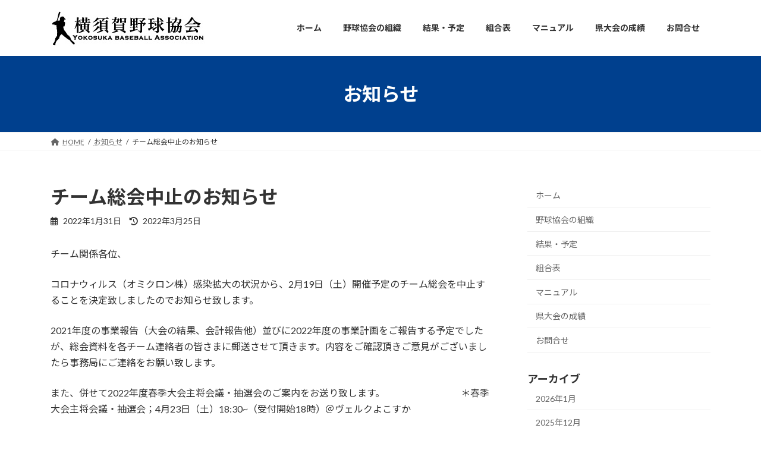

--- FILE ---
content_type: text/html; charset=UTF-8
request_url: https://yokosuka89a.jp/news/%E3%83%81%E3%83%BC%E3%83%A0%E7%B7%8F%E4%BC%9A%E4%B8%AD%E6%AD%A2%E3%81%AE%E3%81%8A%E7%9F%A5%E3%82%89%E3%81%9B/
body_size: 18751
content:
<!DOCTYPE html>
<html lang="ja">
<head>
<meta charset="utf-8">
<meta http-equiv="X-UA-Compatible" content="IE=edge">
<meta name="viewport" content="width=device-width, initial-scale=1">
<title>チーム総会中止のお知らせ | 横須賀野球協会</title>
<meta name='robots' content='max-image-preview:large' />
<link rel="alternate" type="application/rss+xml" title="横須賀野球協会 &raquo; フィード" href="https://yokosuka89a.jp/feed/" />
<link rel="alternate" type="application/rss+xml" title="横須賀野球協会 &raquo; コメントフィード" href="https://yokosuka89a.jp/comments/feed/" />
<link rel="alternate" type="application/rss+xml" title="横須賀野球協会 &raquo; チーム総会中止のお知らせ のコメントのフィード" href="https://yokosuka89a.jp/news/%e3%83%81%e3%83%bc%e3%83%a0%e7%b7%8f%e4%bc%9a%e4%b8%ad%e6%ad%a2%e3%81%ae%e3%81%8a%e7%9f%a5%e3%82%89%e3%81%9b/feed/" />
<link rel="alternate" title="oEmbed (JSON)" type="application/json+oembed" href="https://yokosuka89a.jp/wp-json/oembed/1.0/embed?url=https%3A%2F%2Fyokosuka89a.jp%2Fnews%2F%25e3%2583%2581%25e3%2583%25bc%25e3%2583%25a0%25e7%25b7%258f%25e4%25bc%259a%25e4%25b8%25ad%25e6%25ad%25a2%25e3%2581%25ae%25e3%2581%258a%25e7%259f%25a5%25e3%2582%2589%25e3%2581%259b%2F" />
<link rel="alternate" title="oEmbed (XML)" type="text/xml+oembed" href="https://yokosuka89a.jp/wp-json/oembed/1.0/embed?url=https%3A%2F%2Fyokosuka89a.jp%2Fnews%2F%25e3%2583%2581%25e3%2583%25bc%25e3%2583%25a0%25e7%25b7%258f%25e4%25bc%259a%25e4%25b8%25ad%25e6%25ad%25a2%25e3%2581%25ae%25e3%2581%258a%25e7%259f%25a5%25e3%2582%2589%25e3%2581%259b%2F&#038;format=xml" />
<meta name="description" content="チーム関係各位、コロナウィルス（オミクロン株）感染拡大の状況から、2月19日（土）開催予定のチーム総会を中止することを決定致しましたのでお知らせ致します。2021年度の事業報告（大会の結果、会計報告他）並びに2022年度の事業計画をご報告する予定でしたが、総会資料を各チーム連絡者の皆さまに郵送させて頂きます。内容をご確認頂きご意見がございましたら事務局にご連絡をお願い致します。また、併せて2022年度春季大会主将会議・抽選会のご案内をお送り致します。　　　　　　　　＊" /><style id='wp-img-auto-sizes-contain-inline-css' type='text/css'>
img:is([sizes=auto i],[sizes^="auto," i]){contain-intrinsic-size:3000px 1500px}
/*# sourceURL=wp-img-auto-sizes-contain-inline-css */
</style>
<link rel='stylesheet' id='vkExUnit_common_style-css' href='https://yokosuka89a.jp/wp-content/plugins/vk-all-in-one-expansion-unit/assets/css/vkExUnit_style.css?ver=9.108.1.0' type='text/css' media='all' />
<style id='vkExUnit_common_style-inline-css' type='text/css'>
:root {--ver_page_top_button_url:url(https://yokosuka89a.jp/wp-content/plugins/vk-all-in-one-expansion-unit/assets/images/to-top-btn-icon.svg);}@font-face {font-weight: normal;font-style: normal;font-family: "vk_sns";src: url("https://yokosuka89a.jp/wp-content/plugins/vk-all-in-one-expansion-unit/inc/sns/icons/fonts/vk_sns.eot?-bq20cj");src: url("https://yokosuka89a.jp/wp-content/plugins/vk-all-in-one-expansion-unit/inc/sns/icons/fonts/vk_sns.eot?#iefix-bq20cj") format("embedded-opentype"),url("https://yokosuka89a.jp/wp-content/plugins/vk-all-in-one-expansion-unit/inc/sns/icons/fonts/vk_sns.woff?-bq20cj") format("woff"),url("https://yokosuka89a.jp/wp-content/plugins/vk-all-in-one-expansion-unit/inc/sns/icons/fonts/vk_sns.ttf?-bq20cj") format("truetype"),url("https://yokosuka89a.jp/wp-content/plugins/vk-all-in-one-expansion-unit/inc/sns/icons/fonts/vk_sns.svg?-bq20cj#vk_sns") format("svg");}
.veu_promotion-alert__content--text {border: 1px solid rgba(0,0,0,0.125);padding: 0.5em 1em;border-radius: var(--vk-size-radius);margin-bottom: var(--vk-margin-block-bottom);font-size: 0.875rem;}/* Alert Content部分に段落タグを入れた場合に最後の段落の余白を0にする */.veu_promotion-alert__content--text p:last-of-type{margin-bottom:0;margin-top: 0;}
/*# sourceURL=vkExUnit_common_style-inline-css */
</style>
<style id='wp-emoji-styles-inline-css' type='text/css'>

	img.wp-smiley, img.emoji {
		display: inline !important;
		border: none !important;
		box-shadow: none !important;
		height: 1em !important;
		width: 1em !important;
		margin: 0 0.07em !important;
		vertical-align: -0.1em !important;
		background: none !important;
		padding: 0 !important;
	}
/*# sourceURL=wp-emoji-styles-inline-css */
</style>
<style id='wp-block-library-inline-css' type='text/css'>
:root{--wp-block-synced-color:#7a00df;--wp-block-synced-color--rgb:122,0,223;--wp-bound-block-color:var(--wp-block-synced-color);--wp-editor-canvas-background:#ddd;--wp-admin-theme-color:#007cba;--wp-admin-theme-color--rgb:0,124,186;--wp-admin-theme-color-darker-10:#006ba1;--wp-admin-theme-color-darker-10--rgb:0,107,160.5;--wp-admin-theme-color-darker-20:#005a87;--wp-admin-theme-color-darker-20--rgb:0,90,135;--wp-admin-border-width-focus:2px}@media (min-resolution:192dpi){:root{--wp-admin-border-width-focus:1.5px}}.wp-element-button{cursor:pointer}:root .has-very-light-gray-background-color{background-color:#eee}:root .has-very-dark-gray-background-color{background-color:#313131}:root .has-very-light-gray-color{color:#eee}:root .has-very-dark-gray-color{color:#313131}:root .has-vivid-green-cyan-to-vivid-cyan-blue-gradient-background{background:linear-gradient(135deg,#00d084,#0693e3)}:root .has-purple-crush-gradient-background{background:linear-gradient(135deg,#34e2e4,#4721fb 50%,#ab1dfe)}:root .has-hazy-dawn-gradient-background{background:linear-gradient(135deg,#faaca8,#dad0ec)}:root .has-subdued-olive-gradient-background{background:linear-gradient(135deg,#fafae1,#67a671)}:root .has-atomic-cream-gradient-background{background:linear-gradient(135deg,#fdd79a,#004a59)}:root .has-nightshade-gradient-background{background:linear-gradient(135deg,#330968,#31cdcf)}:root .has-midnight-gradient-background{background:linear-gradient(135deg,#020381,#2874fc)}:root{--wp--preset--font-size--normal:16px;--wp--preset--font-size--huge:42px}.has-regular-font-size{font-size:1em}.has-larger-font-size{font-size:2.625em}.has-normal-font-size{font-size:var(--wp--preset--font-size--normal)}.has-huge-font-size{font-size:var(--wp--preset--font-size--huge)}.has-text-align-center{text-align:center}.has-text-align-left{text-align:left}.has-text-align-right{text-align:right}.has-fit-text{white-space:nowrap!important}#end-resizable-editor-section{display:none}.aligncenter{clear:both}.items-justified-left{justify-content:flex-start}.items-justified-center{justify-content:center}.items-justified-right{justify-content:flex-end}.items-justified-space-between{justify-content:space-between}.screen-reader-text{border:0;clip-path:inset(50%);height:1px;margin:-1px;overflow:hidden;padding:0;position:absolute;width:1px;word-wrap:normal!important}.screen-reader-text:focus{background-color:#ddd;clip-path:none;color:#444;display:block;font-size:1em;height:auto;left:5px;line-height:normal;padding:15px 23px 14px;text-decoration:none;top:5px;width:auto;z-index:100000}html :where(.has-border-color){border-style:solid}html :where([style*=border-top-color]){border-top-style:solid}html :where([style*=border-right-color]){border-right-style:solid}html :where([style*=border-bottom-color]){border-bottom-style:solid}html :where([style*=border-left-color]){border-left-style:solid}html :where([style*=border-width]){border-style:solid}html :where([style*=border-top-width]){border-top-style:solid}html :where([style*=border-right-width]){border-right-style:solid}html :where([style*=border-bottom-width]){border-bottom-style:solid}html :where([style*=border-left-width]){border-left-style:solid}html :where(img[class*=wp-image-]){height:auto;max-width:100%}:where(figure){margin:0 0 1em}html :where(.is-position-sticky){--wp-admin--admin-bar--position-offset:var(--wp-admin--admin-bar--height,0px)}@media screen and (max-width:600px){html :where(.is-position-sticky){--wp-admin--admin-bar--position-offset:0px}}
.vk-cols--reverse{flex-direction:row-reverse}.vk-cols--hasbtn{margin-bottom:0}.vk-cols--hasbtn>.row>.vk_gridColumn_item,.vk-cols--hasbtn>.wp-block-column{position:relative;padding-bottom:3em}.vk-cols--hasbtn>.row>.vk_gridColumn_item>.wp-block-buttons,.vk-cols--hasbtn>.row>.vk_gridColumn_item>.vk_button,.vk-cols--hasbtn>.wp-block-column>.wp-block-buttons,.vk-cols--hasbtn>.wp-block-column>.vk_button{position:absolute;bottom:0;width:100%}.vk-cols--fit.wp-block-columns{gap:0}.vk-cols--fit.wp-block-columns,.vk-cols--fit.wp-block-columns:not(.is-not-stacked-on-mobile){margin-top:0;margin-bottom:0;justify-content:space-between}.vk-cols--fit.wp-block-columns>.wp-block-column *:last-child,.vk-cols--fit.wp-block-columns:not(.is-not-stacked-on-mobile)>.wp-block-column *:last-child{margin-bottom:0}.vk-cols--fit.wp-block-columns>.wp-block-column>.wp-block-cover,.vk-cols--fit.wp-block-columns:not(.is-not-stacked-on-mobile)>.wp-block-column>.wp-block-cover{margin-top:0}.vk-cols--fit.wp-block-columns.has-background,.vk-cols--fit.wp-block-columns:not(.is-not-stacked-on-mobile).has-background{padding:0}@media(max-width: 599px){.vk-cols--fit.wp-block-columns:not(.has-background)>.wp-block-column:not(.has-background),.vk-cols--fit.wp-block-columns:not(.is-not-stacked-on-mobile):not(.has-background)>.wp-block-column:not(.has-background){padding-left:0 !important;padding-right:0 !important}}@media(min-width: 782px){.vk-cols--fit.wp-block-columns .block-editor-block-list__block.wp-block-column:not(:first-child),.vk-cols--fit.wp-block-columns>.wp-block-column:not(:first-child),.vk-cols--fit.wp-block-columns:not(.is-not-stacked-on-mobile) .block-editor-block-list__block.wp-block-column:not(:first-child),.vk-cols--fit.wp-block-columns:not(.is-not-stacked-on-mobile)>.wp-block-column:not(:first-child){margin-left:0}}@media(min-width: 600px)and (max-width: 781px){.vk-cols--fit.wp-block-columns .wp-block-column:nth-child(2n),.vk-cols--fit.wp-block-columns:not(.is-not-stacked-on-mobile) .wp-block-column:nth-child(2n){margin-left:0}.vk-cols--fit.wp-block-columns .wp-block-column:not(:only-child),.vk-cols--fit.wp-block-columns:not(.is-not-stacked-on-mobile) .wp-block-column:not(:only-child){flex-basis:50% !important}}.vk-cols--fit--gap1.wp-block-columns{gap:1px}@media(min-width: 600px)and (max-width: 781px){.vk-cols--fit--gap1.wp-block-columns .wp-block-column:not(:only-child){flex-basis:calc(50% - 1px) !important}}.vk-cols--fit.vk-cols--grid>.block-editor-block-list__block,.vk-cols--fit.vk-cols--grid>.wp-block-column,.vk-cols--fit.vk-cols--grid:not(.is-not-stacked-on-mobile)>.block-editor-block-list__block,.vk-cols--fit.vk-cols--grid:not(.is-not-stacked-on-mobile)>.wp-block-column{flex-basis:50%;box-sizing:border-box}@media(max-width: 599px){.vk-cols--fit.vk-cols--grid.vk-cols--grid--alignfull>.wp-block-column:nth-child(2)>.wp-block-cover,.vk-cols--fit.vk-cols--grid.vk-cols--grid--alignfull>.wp-block-column:nth-child(2)>.vk_outer,.vk-cols--fit.vk-cols--grid:not(.is-not-stacked-on-mobile).vk-cols--grid--alignfull>.wp-block-column:nth-child(2)>.wp-block-cover,.vk-cols--fit.vk-cols--grid:not(.is-not-stacked-on-mobile).vk-cols--grid--alignfull>.wp-block-column:nth-child(2)>.vk_outer{width:100vw;margin-right:calc((100% - 100vw)/2);margin-left:calc((100% - 100vw)/2)}}@media(min-width: 600px){.vk-cols--fit.vk-cols--grid.vk-cols--grid--alignfull>.wp-block-column:nth-child(2)>.wp-block-cover,.vk-cols--fit.vk-cols--grid.vk-cols--grid--alignfull>.wp-block-column:nth-child(2)>.vk_outer,.vk-cols--fit.vk-cols--grid:not(.is-not-stacked-on-mobile).vk-cols--grid--alignfull>.wp-block-column:nth-child(2)>.wp-block-cover,.vk-cols--fit.vk-cols--grid:not(.is-not-stacked-on-mobile).vk-cols--grid--alignfull>.wp-block-column:nth-child(2)>.vk_outer{margin-right:calc(100% - 50vw);width:50vw}}@media(min-width: 600px){.vk-cols--fit.vk-cols--grid.vk-cols--grid--alignfull.vk-cols--reverse>.wp-block-column,.vk-cols--fit.vk-cols--grid:not(.is-not-stacked-on-mobile).vk-cols--grid--alignfull.vk-cols--reverse>.wp-block-column{margin-left:0;margin-right:0}.vk-cols--fit.vk-cols--grid.vk-cols--grid--alignfull.vk-cols--reverse>.wp-block-column:nth-child(2)>.wp-block-cover,.vk-cols--fit.vk-cols--grid.vk-cols--grid--alignfull.vk-cols--reverse>.wp-block-column:nth-child(2)>.vk_outer,.vk-cols--fit.vk-cols--grid:not(.is-not-stacked-on-mobile).vk-cols--grid--alignfull.vk-cols--reverse>.wp-block-column:nth-child(2)>.wp-block-cover,.vk-cols--fit.vk-cols--grid:not(.is-not-stacked-on-mobile).vk-cols--grid--alignfull.vk-cols--reverse>.wp-block-column:nth-child(2)>.vk_outer{margin-left:calc(100% - 50vw)}}.vk-cols--menu h2,.vk-cols--menu h3,.vk-cols--menu h4,.vk-cols--menu h5{margin-bottom:.2em;text-shadow:#000 0 0 10px}.vk-cols--menu h2:first-child,.vk-cols--menu h3:first-child,.vk-cols--menu h4:first-child,.vk-cols--menu h5:first-child{margin-top:0}.vk-cols--menu p{margin-bottom:1rem;text-shadow:#000 0 0 10px}.vk-cols--menu .wp-block-cover__inner-container:last-child{margin-bottom:0}.vk-cols--fitbnrs .wp-block-column .wp-block-cover:hover img{filter:unset}.vk-cols--fitbnrs .wp-block-column .wp-block-cover:hover{background-color:unset}.vk-cols--fitbnrs .wp-block-column .wp-block-cover:hover .wp-block-cover__image-background{filter:unset !important}.vk-cols--fitbnrs .wp-block-cover .wp-block-cover__inner-container{position:absolute;height:100%;width:100%}.vk-cols--fitbnrs .vk_button{height:100%;margin:0}.vk-cols--fitbnrs .vk_button .vk_button_btn,.vk-cols--fitbnrs .vk_button .btn{height:100%;width:100%;border:none;box-shadow:none;background-color:unset !important;transition:unset}.vk-cols--fitbnrs .vk_button .vk_button_btn:hover,.vk-cols--fitbnrs .vk_button .btn:hover{transition:unset}.vk-cols--fitbnrs .vk_button .vk_button_btn:after,.vk-cols--fitbnrs .vk_button .btn:after{border:none}.vk-cols--fitbnrs .vk_button .vk_button_link_txt{width:100%;position:absolute;top:50%;left:50%;transform:translateY(-50%) translateX(-50%);font-size:2rem;text-shadow:#000 0 0 10px}.vk-cols--fitbnrs .vk_button .vk_button_link_subCaption{width:100%;position:absolute;top:calc(50% + 2.2em);left:50%;transform:translateY(-50%) translateX(-50%);text-shadow:#000 0 0 10px}@media(min-width: 992px){.vk-cols--media.wp-block-columns{gap:3rem}}.vk-fit-map figure{margin-bottom:0}.vk-fit-map iframe{position:relative;margin-bottom:0;display:block;max-height:400px;width:100vw}.vk-fit-map:is(.alignfull,.alignwide) div{max-width:100%}.vk-table--th--width25 :where(tr>*:first-child){width:25%}.vk-table--th--width30 :where(tr>*:first-child){width:30%}.vk-table--th--width35 :where(tr>*:first-child){width:35%}.vk-table--th--width40 :where(tr>*:first-child){width:40%}.vk-table--th--bg-bright :where(tr>*:first-child){background-color:var(--wp--preset--color--bg-secondary, rgba(0, 0, 0, 0.05))}@media(max-width: 599px){.vk-table--mobile-block :is(th,td){width:100%;display:block}.vk-table--mobile-block.wp-block-table table :is(th,td){border-top:none}}.vk-table--width--th25 :where(tr>*:first-child){width:25%}.vk-table--width--th30 :where(tr>*:first-child){width:30%}.vk-table--width--th35 :where(tr>*:first-child){width:35%}.vk-table--width--th40 :where(tr>*:first-child){width:40%}.no-margin{margin:0}@media(max-width: 599px){.wp-block-image.vk-aligncenter--mobile>.alignright{float:none;margin-left:auto;margin-right:auto}.vk-no-padding-horizontal--mobile{padding-left:0 !important;padding-right:0 !important}}
/* VK Color Palettes */:root{ --wp--preset--color--vk-color-primary:#337ab7}/* --vk-color-primary is deprecated. */:root{ --vk-color-primary: var(--wp--preset--color--vk-color-primary);}:root{ --wp--preset--color--vk-color-primary-dark:#296292}/* --vk-color-primary-dark is deprecated. */:root{ --vk-color-primary-dark: var(--wp--preset--color--vk-color-primary-dark);}:root{ --wp--preset--color--vk-color-primary-vivid:#3886c9}/* --vk-color-primary-vivid is deprecated. */:root{ --vk-color-primary-vivid: var(--wp--preset--color--vk-color-primary-vivid);}

/*# sourceURL=wp-block-library-inline-css */
</style><style id='wp-block-group-inline-css' type='text/css'>
.wp-block-group{box-sizing:border-box}:where(.wp-block-group.wp-block-group-is-layout-constrained){position:relative}
/*# sourceURL=https://yokosuka89a.jp/wp-includes/blocks/group/style.min.css */
</style>
<style id='global-styles-inline-css' type='text/css'>
:root{--wp--preset--aspect-ratio--square: 1;--wp--preset--aspect-ratio--4-3: 4/3;--wp--preset--aspect-ratio--3-4: 3/4;--wp--preset--aspect-ratio--3-2: 3/2;--wp--preset--aspect-ratio--2-3: 2/3;--wp--preset--aspect-ratio--16-9: 16/9;--wp--preset--aspect-ratio--9-16: 9/16;--wp--preset--color--black: #000000;--wp--preset--color--cyan-bluish-gray: #abb8c3;--wp--preset--color--white: #ffffff;--wp--preset--color--pale-pink: #f78da7;--wp--preset--color--vivid-red: #cf2e2e;--wp--preset--color--luminous-vivid-orange: #ff6900;--wp--preset--color--luminous-vivid-amber: #fcb900;--wp--preset--color--light-green-cyan: #7bdcb5;--wp--preset--color--vivid-green-cyan: #00d084;--wp--preset--color--pale-cyan-blue: #8ed1fc;--wp--preset--color--vivid-cyan-blue: #0693e3;--wp--preset--color--vivid-purple: #9b51e0;--wp--preset--color--vk-color-primary: #337ab7;--wp--preset--color--vk-color-primary-dark: #296292;--wp--preset--color--vk-color-primary-vivid: #3886c9;--wp--preset--gradient--vivid-cyan-blue-to-vivid-purple: linear-gradient(135deg,rgba(6,147,227,1) 0%,rgb(155,81,224) 100%);--wp--preset--gradient--light-green-cyan-to-vivid-green-cyan: linear-gradient(135deg,rgb(122,220,180) 0%,rgb(0,208,130) 100%);--wp--preset--gradient--luminous-vivid-amber-to-luminous-vivid-orange: linear-gradient(135deg,rgba(252,185,0,1) 0%,rgba(255,105,0,1) 100%);--wp--preset--gradient--luminous-vivid-orange-to-vivid-red: linear-gradient(135deg,rgba(255,105,0,1) 0%,rgb(207,46,46) 100%);--wp--preset--gradient--very-light-gray-to-cyan-bluish-gray: linear-gradient(135deg,rgb(238,238,238) 0%,rgb(169,184,195) 100%);--wp--preset--gradient--cool-to-warm-spectrum: linear-gradient(135deg,rgb(74,234,220) 0%,rgb(151,120,209) 20%,rgb(207,42,186) 40%,rgb(238,44,130) 60%,rgb(251,105,98) 80%,rgb(254,248,76) 100%);--wp--preset--gradient--blush-light-purple: linear-gradient(135deg,rgb(255,206,236) 0%,rgb(152,150,240) 100%);--wp--preset--gradient--blush-bordeaux: linear-gradient(135deg,rgb(254,205,165) 0%,rgb(254,45,45) 50%,rgb(107,0,62) 100%);--wp--preset--gradient--luminous-dusk: linear-gradient(135deg,rgb(255,203,112) 0%,rgb(199,81,192) 50%,rgb(65,88,208) 100%);--wp--preset--gradient--pale-ocean: linear-gradient(135deg,rgb(255,245,203) 0%,rgb(182,227,212) 50%,rgb(51,167,181) 100%);--wp--preset--gradient--electric-grass: linear-gradient(135deg,rgb(202,248,128) 0%,rgb(113,206,126) 100%);--wp--preset--gradient--midnight: linear-gradient(135deg,rgb(2,3,129) 0%,rgb(40,116,252) 100%);--wp--preset--gradient--vivid-green-cyan-to-vivid-cyan-blue: linear-gradient(135deg,rgba(0,208,132,1) 0%,rgba(6,147,227,1) 100%);--wp--preset--font-size--small: 14px;--wp--preset--font-size--medium: 20px;--wp--preset--font-size--large: 24px;--wp--preset--font-size--x-large: 42px;--wp--preset--font-size--regular: 16px;--wp--preset--font-size--huge: 36px;--wp--preset--spacing--20: 0.44rem;--wp--preset--spacing--30: 0.67rem;--wp--preset--spacing--40: 1rem;--wp--preset--spacing--50: 1.5rem;--wp--preset--spacing--60: 2.25rem;--wp--preset--spacing--70: 3.38rem;--wp--preset--spacing--80: 5.06rem;--wp--preset--shadow--natural: 6px 6px 9px rgba(0, 0, 0, 0.2);--wp--preset--shadow--deep: 12px 12px 50px rgba(0, 0, 0, 0.4);--wp--preset--shadow--sharp: 6px 6px 0px rgba(0, 0, 0, 0.2);--wp--preset--shadow--outlined: 6px 6px 0px -3px rgb(255, 255, 255), 6px 6px rgb(0, 0, 0);--wp--preset--shadow--crisp: 6px 6px 0px rgb(0, 0, 0);}:where(.is-layout-flex){gap: 0.5em;}:where(.is-layout-grid){gap: 0.5em;}body .is-layout-flex{display: flex;}.is-layout-flex{flex-wrap: wrap;align-items: center;}.is-layout-flex > :is(*, div){margin: 0;}body .is-layout-grid{display: grid;}.is-layout-grid > :is(*, div){margin: 0;}:where(.wp-block-columns.is-layout-flex){gap: 2em;}:where(.wp-block-columns.is-layout-grid){gap: 2em;}:where(.wp-block-post-template.is-layout-flex){gap: 1.25em;}:where(.wp-block-post-template.is-layout-grid){gap: 1.25em;}.has-black-color{color: var(--wp--preset--color--black) !important;}.has-cyan-bluish-gray-color{color: var(--wp--preset--color--cyan-bluish-gray) !important;}.has-white-color{color: var(--wp--preset--color--white) !important;}.has-pale-pink-color{color: var(--wp--preset--color--pale-pink) !important;}.has-vivid-red-color{color: var(--wp--preset--color--vivid-red) !important;}.has-luminous-vivid-orange-color{color: var(--wp--preset--color--luminous-vivid-orange) !important;}.has-luminous-vivid-amber-color{color: var(--wp--preset--color--luminous-vivid-amber) !important;}.has-light-green-cyan-color{color: var(--wp--preset--color--light-green-cyan) !important;}.has-vivid-green-cyan-color{color: var(--wp--preset--color--vivid-green-cyan) !important;}.has-pale-cyan-blue-color{color: var(--wp--preset--color--pale-cyan-blue) !important;}.has-vivid-cyan-blue-color{color: var(--wp--preset--color--vivid-cyan-blue) !important;}.has-vivid-purple-color{color: var(--wp--preset--color--vivid-purple) !important;}.has-vk-color-primary-color{color: var(--wp--preset--color--vk-color-primary) !important;}.has-vk-color-primary-dark-color{color: var(--wp--preset--color--vk-color-primary-dark) !important;}.has-vk-color-primary-vivid-color{color: var(--wp--preset--color--vk-color-primary-vivid) !important;}.has-black-background-color{background-color: var(--wp--preset--color--black) !important;}.has-cyan-bluish-gray-background-color{background-color: var(--wp--preset--color--cyan-bluish-gray) !important;}.has-white-background-color{background-color: var(--wp--preset--color--white) !important;}.has-pale-pink-background-color{background-color: var(--wp--preset--color--pale-pink) !important;}.has-vivid-red-background-color{background-color: var(--wp--preset--color--vivid-red) !important;}.has-luminous-vivid-orange-background-color{background-color: var(--wp--preset--color--luminous-vivid-orange) !important;}.has-luminous-vivid-amber-background-color{background-color: var(--wp--preset--color--luminous-vivid-amber) !important;}.has-light-green-cyan-background-color{background-color: var(--wp--preset--color--light-green-cyan) !important;}.has-vivid-green-cyan-background-color{background-color: var(--wp--preset--color--vivid-green-cyan) !important;}.has-pale-cyan-blue-background-color{background-color: var(--wp--preset--color--pale-cyan-blue) !important;}.has-vivid-cyan-blue-background-color{background-color: var(--wp--preset--color--vivid-cyan-blue) !important;}.has-vivid-purple-background-color{background-color: var(--wp--preset--color--vivid-purple) !important;}.has-vk-color-primary-background-color{background-color: var(--wp--preset--color--vk-color-primary) !important;}.has-vk-color-primary-dark-background-color{background-color: var(--wp--preset--color--vk-color-primary-dark) !important;}.has-vk-color-primary-vivid-background-color{background-color: var(--wp--preset--color--vk-color-primary-vivid) !important;}.has-black-border-color{border-color: var(--wp--preset--color--black) !important;}.has-cyan-bluish-gray-border-color{border-color: var(--wp--preset--color--cyan-bluish-gray) !important;}.has-white-border-color{border-color: var(--wp--preset--color--white) !important;}.has-pale-pink-border-color{border-color: var(--wp--preset--color--pale-pink) !important;}.has-vivid-red-border-color{border-color: var(--wp--preset--color--vivid-red) !important;}.has-luminous-vivid-orange-border-color{border-color: var(--wp--preset--color--luminous-vivid-orange) !important;}.has-luminous-vivid-amber-border-color{border-color: var(--wp--preset--color--luminous-vivid-amber) !important;}.has-light-green-cyan-border-color{border-color: var(--wp--preset--color--light-green-cyan) !important;}.has-vivid-green-cyan-border-color{border-color: var(--wp--preset--color--vivid-green-cyan) !important;}.has-pale-cyan-blue-border-color{border-color: var(--wp--preset--color--pale-cyan-blue) !important;}.has-vivid-cyan-blue-border-color{border-color: var(--wp--preset--color--vivid-cyan-blue) !important;}.has-vivid-purple-border-color{border-color: var(--wp--preset--color--vivid-purple) !important;}.has-vk-color-primary-border-color{border-color: var(--wp--preset--color--vk-color-primary) !important;}.has-vk-color-primary-dark-border-color{border-color: var(--wp--preset--color--vk-color-primary-dark) !important;}.has-vk-color-primary-vivid-border-color{border-color: var(--wp--preset--color--vk-color-primary-vivid) !important;}.has-vivid-cyan-blue-to-vivid-purple-gradient-background{background: var(--wp--preset--gradient--vivid-cyan-blue-to-vivid-purple) !important;}.has-light-green-cyan-to-vivid-green-cyan-gradient-background{background: var(--wp--preset--gradient--light-green-cyan-to-vivid-green-cyan) !important;}.has-luminous-vivid-amber-to-luminous-vivid-orange-gradient-background{background: var(--wp--preset--gradient--luminous-vivid-amber-to-luminous-vivid-orange) !important;}.has-luminous-vivid-orange-to-vivid-red-gradient-background{background: var(--wp--preset--gradient--luminous-vivid-orange-to-vivid-red) !important;}.has-very-light-gray-to-cyan-bluish-gray-gradient-background{background: var(--wp--preset--gradient--very-light-gray-to-cyan-bluish-gray) !important;}.has-cool-to-warm-spectrum-gradient-background{background: var(--wp--preset--gradient--cool-to-warm-spectrum) !important;}.has-blush-light-purple-gradient-background{background: var(--wp--preset--gradient--blush-light-purple) !important;}.has-blush-bordeaux-gradient-background{background: var(--wp--preset--gradient--blush-bordeaux) !important;}.has-luminous-dusk-gradient-background{background: var(--wp--preset--gradient--luminous-dusk) !important;}.has-pale-ocean-gradient-background{background: var(--wp--preset--gradient--pale-ocean) !important;}.has-electric-grass-gradient-background{background: var(--wp--preset--gradient--electric-grass) !important;}.has-midnight-gradient-background{background: var(--wp--preset--gradient--midnight) !important;}.has-small-font-size{font-size: var(--wp--preset--font-size--small) !important;}.has-medium-font-size{font-size: var(--wp--preset--font-size--medium) !important;}.has-large-font-size{font-size: var(--wp--preset--font-size--large) !important;}.has-x-large-font-size{font-size: var(--wp--preset--font-size--x-large) !important;}
/*# sourceURL=global-styles-inline-css */
</style>

<style id='classic-theme-styles-inline-css' type='text/css'>
/*! This file is auto-generated */
.wp-block-button__link{color:#fff;background-color:#32373c;border-radius:9999px;box-shadow:none;text-decoration:none;padding:calc(.667em + 2px) calc(1.333em + 2px);font-size:1.125em}.wp-block-file__button{background:#32373c;color:#fff;text-decoration:none}
/*# sourceURL=/wp-includes/css/classic-themes.min.css */
</style>
<link rel='stylesheet' id='contact-form-7-css' href='https://yokosuka89a.jp/wp-content/plugins/contact-form-7/includes/css/styles.css?ver=6.0.6' type='text/css' media='all' />
<link rel='stylesheet' id='vk-swiper-style-css' href='https://yokosuka89a.jp/wp-content/plugins/vk-blocks/vendor/vektor-inc/vk-swiper/src/assets/css/swiper-bundle.min.css?ver=11.0.2' type='text/css' media='all' />
<link rel='stylesheet' id='lightning-common-style-css' href='https://yokosuka89a.jp/wp-content/themes/lightning/_g3/assets/css/style.css?ver=15.29.6' type='text/css' media='all' />
<style id='lightning-common-style-inline-css' type='text/css'>
/* Lightning */:root {--vk-color-primary:#337ab7;--vk-color-primary-dark:#296292;--vk-color-primary-vivid:#3886c9;--g_nav_main_acc_icon_open_url:url(https://yokosuka89a.jp/wp-content/themes/lightning/_g3/inc/vk-mobile-nav/package/images/vk-menu-acc-icon-open-black.svg);--g_nav_main_acc_icon_close_url: url(https://yokosuka89a.jp/wp-content/themes/lightning/_g3/inc/vk-mobile-nav/package/images/vk-menu-close-black.svg);--g_nav_sub_acc_icon_open_url: url(https://yokosuka89a.jp/wp-content/themes/lightning/_g3/inc/vk-mobile-nav/package/images/vk-menu-acc-icon-open-white.svg);--g_nav_sub_acc_icon_close_url: url(https://yokosuka89a.jp/wp-content/themes/lightning/_g3/inc/vk-mobile-nav/package/images/vk-menu-close-white.svg);}
:root{--swiper-navigation-color: #fff;}
html{scroll-padding-top:var(--vk-size-admin-bar);}
/* vk-mobile-nav */:root {--vk-mobile-nav-menu-btn-bg-src: url("https://yokosuka89a.jp/wp-content/themes/lightning/_g3/inc/vk-mobile-nav/package/images/vk-menu-btn-black.svg");--vk-mobile-nav-menu-btn-close-bg-src: url("https://yokosuka89a.jp/wp-content/themes/lightning/_g3/inc/vk-mobile-nav/package/images/vk-menu-close-black.svg");--vk-menu-acc-icon-open-black-bg-src: url("https://yokosuka89a.jp/wp-content/themes/lightning/_g3/inc/vk-mobile-nav/package/images/vk-menu-acc-icon-open-black.svg");--vk-menu-acc-icon-open-white-bg-src: url("https://yokosuka89a.jp/wp-content/themes/lightning/_g3/inc/vk-mobile-nav/package/images/vk-menu-acc-icon-open-white.svg");--vk-menu-acc-icon-close-black-bg-src: url("https://yokosuka89a.jp/wp-content/themes/lightning/_g3/inc/vk-mobile-nav/package/images/vk-menu-close-black.svg");--vk-menu-acc-icon-close-white-bg-src: url("https://yokosuka89a.jp/wp-content/themes/lightning/_g3/inc/vk-mobile-nav/package/images/vk-menu-close-white.svg");}
/*# sourceURL=lightning-common-style-inline-css */
</style>
<link rel='stylesheet' id='lightning-design-style-css' href='https://yokosuka89a.jp/wp-content/themes/lightning/_g3/design-skin/origin3/css/style.css?ver=15.29.6' type='text/css' media='all' />
<style id='lightning-design-style-inline-css' type='text/css'>
.tagcloud a:before { font-family: "Font Awesome 5 Free";content: "\f02b";font-weight: bold; }
/*# sourceURL=lightning-design-style-inline-css */
</style>
<link rel='stylesheet' id='vk-blog-card-css' href='https://yokosuka89a.jp/wp-content/themes/lightning/_g3/inc/vk-wp-oembed-blog-card/package/css/blog-card.css?ver=6.9' type='text/css' media='all' />
<link rel='stylesheet' id='veu-cta-css' href='https://yokosuka89a.jp/wp-content/plugins/vk-all-in-one-expansion-unit/inc/call-to-action/package/assets/css/style.css?ver=9.108.1.0' type='text/css' media='all' />
<link rel='stylesheet' id='vk-blocks-build-css-css' href='https://yokosuka89a.jp/wp-content/plugins/vk-blocks/build/block-build.css?ver=1.102.0.1' type='text/css' media='all' />
<style id='vk-blocks-build-css-inline-css' type='text/css'>
:root {--vk_flow-arrow: url(https://yokosuka89a.jp/wp-content/plugins/vk-blocks/inc/vk-blocks/images/arrow_bottom.svg);--vk_image-mask-circle: url(https://yokosuka89a.jp/wp-content/plugins/vk-blocks/inc/vk-blocks/images/circle.svg);--vk_image-mask-wave01: url(https://yokosuka89a.jp/wp-content/plugins/vk-blocks/inc/vk-blocks/images/wave01.svg);--vk_image-mask-wave02: url(https://yokosuka89a.jp/wp-content/plugins/vk-blocks/inc/vk-blocks/images/wave02.svg);--vk_image-mask-wave03: url(https://yokosuka89a.jp/wp-content/plugins/vk-blocks/inc/vk-blocks/images/wave03.svg);--vk_image-mask-wave04: url(https://yokosuka89a.jp/wp-content/plugins/vk-blocks/inc/vk-blocks/images/wave04.svg);}

	:root {

		--vk-balloon-border-width:1px;

		--vk-balloon-speech-offset:-12px;
	}
	
/*# sourceURL=vk-blocks-build-css-inline-css */
</style>
<link rel='stylesheet' id='lightning-theme-style-css' href='https://yokosuka89a.jp/wp-content/themes/lightning/style.css?ver=15.29.6' type='text/css' media='all' />
<link rel='stylesheet' id='vk-font-awesome-css' href='https://yokosuka89a.jp/wp-content/themes/lightning/vendor/vektor-inc/font-awesome-versions/src/versions/6/css/all.min.css?ver=6.4.2' type='text/css' media='all' />
<link rel="https://api.w.org/" href="https://yokosuka89a.jp/wp-json/" /><link rel="alternate" title="JSON" type="application/json" href="https://yokosuka89a.jp/wp-json/wp/v2/posts/869" /><link rel="EditURI" type="application/rsd+xml" title="RSD" href="https://yokosuka89a.jp/xmlrpc.php?rsd" />
<meta name="generator" content="WordPress 6.9" />
<link rel="canonical" href="https://yokosuka89a.jp/news/%e3%83%81%e3%83%bc%e3%83%a0%e7%b7%8f%e4%bc%9a%e4%b8%ad%e6%ad%a2%e3%81%ae%e3%81%8a%e7%9f%a5%e3%82%89%e3%81%9b/" />
<link rel='shortlink' href='https://yokosuka89a.jp/?p=869' />
<!-- Analytics by WP Statistics - https://wp-statistics.com -->
<link rel="icon" href="https://yokosuka89a.jp/wp-content/uploads/cropped-favicon-32x32.png" sizes="32x32" />
<link rel="icon" href="https://yokosuka89a.jp/wp-content/uploads/cropped-favicon-192x192.png" sizes="192x192" />
<link rel="apple-touch-icon" href="https://yokosuka89a.jp/wp-content/uploads/cropped-favicon-180x180.png" />
<meta name="msapplication-TileImage" content="https://yokosuka89a.jp/wp-content/uploads/cropped-favicon-270x270.png" />
		<style type="text/css" id="wp-custom-css">
			/*header*/
.ltg-slide picture img {
    max-width: 800px;
    margin: 0 auto;
}

.page-header {
    background-color: #00408e;
}

.swiper-container-horizontal>.swiper-pagination-bullets {
    display: none;
}

/*aside*/
.single-post .sub-section #nav_menu-5 {
    display: none;
}

aside.widget.widget_media {
    display: none;
}

.sub-section aside:nth-of-type(4) {
    display: none;
}

/*お知らせカスタマイズ*/
.home .entry-body .wp-block-column .title {
    margin-bottom: 0;
}

.home .entry-body .wp-block-columns li {
    display: flex;
    border-bottom: 1px solid var(--vk-color-border-hr);
    width: 100%;
    margin: 0;
}

.home .entry-body .wp-block-columns ul {
    border-top: 2px solid var(--vk-color-primary);
}

.home .entry-body .wp-block-columns li div {
    width: 23%;
}

.home .entry-body .wp-block-columns li time a {
    display: block;
    padding: 10px;
    text-decoration: none;
}

.home .entry-body .wp-block-columns li time a:hover {
    color: #706666 !important;
}

.home .entry-body .wp-block-columns li h2 {
    font-size: 1.0em;
    font-weight: normal;
    padding: 0;
    border-bottom: none;
    border-top: none;
    padding: 10px;
    width: 70%;
    margin-bottom: 0;
}

.home .entry-body .wp-block-columns li h2 {}

.home .entry-body .wp-block-columns li h2 a {
    display: block;
}

.home .entry-body .wp-block-columns .wp-block-column.download {
    padding: 5px;
    border: 1px solid #efefef;
    box-shadow: 2px 2px 4px #808080;
}

/*ダウンロードブロック設定*/

.vk_button_link_txt {
    white-space: nowrap;
}

.post-name-home .wp-block-columns .wp-block-column figcaption {
    margin-bottom: 0px;
    font-size: 1.1em;
    font-weight: bold;
    color: #337ab7;
}

.wp-block-columns .wp-block-column figcaption {
    font-size: 15px;
}

/*TOP以外*/
.post-name-level-a .wp-block-columns,
.post-name-level-b .wp-block-columns,
.post-name-level-c .wp-block-columns {
    max-width: 618px;
    margin: 0 auto;
}

.post-name-level-a .wp-block-column figure,
.post-name-level-b .wp-block-column figure,
.post-name-level-c .wp-block-column figure {
    display: flex;
    flex-direction: column-reverse;
}

.wp-block-column figure img {
    text-align: center;
    margin: 0 auto;
}

.post-name-level-a a.vk_button_link,
.post-name-level-b a.vk_button_link,
.post-name-level-c a.vk_button_link {
    font-size: 0.8em !important;
}

/*C級h2*/

.post-name-level-c h2 {
    margin: 30px auto;
    max-width: 618px;
}

.post-name-level-c .wp-block-columns {
    margin-bottom: 80px;
}



/*投稿ページ・投稿一覧*/
.archive.post-type-post .sub-section>aside:last-child {
    display: none;
}

.vk_post_btnOuter.text-right {
    display: none;
}

.post-type-post h5.media-title a {
    display: block;
    font-size: 1.2em;
}

.vk_post-btn-display.media .vk_post_body {
    padding-bottom: 0px;
}

.archive .vk_post_title.media-title {
    border-bottom: none;
}

.entry-meta-item-author {
    display: none;
}

.vk_post_excerpt {
    display: none;
}

.vk_post-btn-display .vk_post_btnOuter {
    top: -8px;
}

.vk_posts .vk_post_imgOuter {
    display: none;
}

.vk_posts .vk_post-postType-post.next-prev-next,
.vk_posts .vk_post-postType-post.next-prev-prev {
    height: 48px;
}

.vk_post_body h5 {
    font-size: 0.8em !important;
}

.card-intext .vk_post_body{
	padding: 1.25rem;
}
.next-prev-next h5 {
    text-align: right;
}

.next-prev-prev h5::before {
    content: "\f104";
    font-weight: 900;
    font-family: "Font Awesome 6 Free";
    margin-right: 0.4em;
    speak: none;
    line-height: 1;
}

.next-prev-next h5::after {
    content: "\f105";
    font-weight: 900;
    font-family: "Font Awesome 6 Free";
    margin-right: 0.4em;
    speak: none;
    line-height: 1;
    padding-left: 3px;
}

.vk_post a:hover {
    opacity: 0.8;
}

/*アクセスカウンター*/
.site-body-bottom ul {
    list-style-type: none;
}

.site-body-bottom ul label::before {
    content: "\f183";
    font-weight: 900;
    font-family: "Font Awesome 6 Free";
    margin-right: 0.4em;
    speak: none;
    line-height: 1;
}

/*フッターカスタマイズ*/
.site-footer-copyright p:nth-child(2) {
    display: none;
}

/*個人情報保護ポリシー*/
.privacy-policy ol li ol {
    list-style-type: none;
}

.privacy-policy ol li {
    padding-left: 1em;
}

.privacy-policy ol li ol li {
    text-indent: -1em;
}

/*お問合せコーナー*/
.page-id-921 .required {
    color: red;
    font-size: 0.8em;
    padding-left
}

.page-id-921 ol {
    list-style-type: disc;
}

.btn_send {
    text-align: center;
}

.btn_send input[type="submit"] {
    width: 80%;
    padding: 15px 0;
}

.btn_send span {
    display: block;
}

@media (max-width: 599px) {
    .wp-block-column.download{
        margin-bottom: 30px;
    }
    .home .entry-body .wp-block-columns li div{
    	width: 36%;
    }
}

@media (max-width: 991px) {
    .sub-section #nav_menu-3,
    .sub-section #nav_menu-5 {
        display: none;
    }
}

/*@media (min-width: 1200px){
    .container{
            max-width: 1000px;
    }
}*/		</style>
		<!-- [ VK All in One Expansion Unit Article Structure Data ] --><script type="application/ld+json">{"@context":"https://schema.org/","@type":"Article","headline":"チーム総会中止のお知らせ","image":"","datePublished":"2022-01-31T23:29:52+09:00","dateModified":"2022-03-25T15:09:35+09:00","author":{"@type":"","name":"yba_poster","url":"https://yokosuka89a.jp/","sameAs":""}}</script><!-- [ / VK All in One Expansion Unit Article Structure Data ] --><link rel='stylesheet' id='add_google_fonts_Lato-css' href='//fonts.googleapis.com/css2?family=Lato%3Awght%40400%3B700&#038;display=swap&#038;subset=japanese&#038;ver=15.29.6' type='text/css' media='all' />
<link rel='stylesheet' id='add_google_fonts_noto_sans-css' href='//fonts.googleapis.com/css2?family=Noto+Sans+JP%3Awght%40400%3B700&#038;display=swap&#038;subset=japanese&#038;ver=15.29.6' type='text/css' media='all' />
</head>
<body class="wp-singular post-template-default single single-post postid-869 single-format-standard wp-embed-responsive wp-theme-lightning vk-blocks sidebar-fix sidebar-fix-priority-top device-pc fa_v6_css post-name-%e3%83%81%e3%83%bc%e3%83%a0%e7%b7%8f%e4%bc%9a%e4%b8%ad%e6%ad%a2%e3%81%ae%e3%81%8a%e7%9f%a5%e3%82%89%e3%81%9b post-type-post">
<a class="skip-link screen-reader-text" href="#main">コンテンツへスキップ</a>
<a class="skip-link screen-reader-text" href="#vk-mobile-nav">ナビゲーションに移動</a>

<header id="site-header" class="site-header site-header--layout--nav-float">
		<div id="site-header-container" class="site-header-container container">

				<div class="site-header-logo">
		<a href="https://yokosuka89a.jp/">
			<span><img src="http://yokosuka89a.jp/wp-content/uploads/logo.jpg" alt="横須賀野球協会" /></span>
		</a>
		</div>

		
		<nav id="global-nav" class="global-nav global-nav--layout--float-right"><ul id="menu-header-nav" class="menu vk-menu-acc global-nav-list nav"><li id="menu-item-910" class="menu-item menu-item-type-post_type menu-item-object-page menu-item-home"><a href="https://yokosuka89a.jp/"><strong class="global-nav-name">ホーム</strong></a></li>
<li id="menu-item-909" class="menu-item menu-item-type-post_type menu-item-object-page"><a href="https://yokosuka89a.jp/organization/"><strong class="global-nav-name">野球協会の組織</strong></a></li>
<li id="menu-item-2077" class="menu-item menu-item-type-post_type menu-item-object-page"><a href="https://yokosuka89a.jp/scoreschedule/"><strong class="global-nav-name">結果・予定</strong></a></li>
<li id="menu-item-2076" class="menu-item menu-item-type-post_type menu-item-object-page"><a href="https://yokosuka89a.jp/kumiai/"><strong class="global-nav-name">組合表</strong></a></li>
<li id="menu-item-2075" class="menu-item menu-item-type-post_type menu-item-object-page"><a href="https://yokosuka89a.jp/manual/"><strong class="global-nav-name">マニュアル</strong></a></li>
<li id="menu-item-905" class="menu-item menu-item-type-post_type menu-item-object-page"><a href="https://yokosuka89a.jp/score/"><strong class="global-nav-name">県大会の成績</strong></a></li>
<li id="menu-item-924" class="menu-item menu-item-type-post_type menu-item-object-page"><a href="https://yokosuka89a.jp/contact/"><strong class="global-nav-name">お問合せ</strong></a></li>
</ul></nav>	</div>
	</header>



	<div class="page-header"><div class="page-header-inner container">
<div class="page-header-title">お知らせ</div></div></div><!-- [ /.page-header ] -->

	<!-- [ #breadcrumb ] --><div id="breadcrumb" class="breadcrumb"><div class="container"><ol class="breadcrumb-list" itemscope itemtype="https://schema.org/BreadcrumbList"><li class="breadcrumb-list__item breadcrumb-list__item--home" itemprop="itemListElement" itemscope itemtype="http://schema.org/ListItem"><a href="https://yokosuka89a.jp" itemprop="item"><i class="fas fa-fw fa-home"></i><span itemprop="name">HOME</span></a><meta itemprop="position" content="1" /></li><li class="breadcrumb-list__item" itemprop="itemListElement" itemscope itemtype="http://schema.org/ListItem"><a href="https://yokosuka89a.jp/category/news/" itemprop="item"><span itemprop="name">お知らせ</span></a><meta itemprop="position" content="2" /></li><li class="breadcrumb-list__item" itemprop="itemListElement" itemscope itemtype="http://schema.org/ListItem"><span itemprop="name">チーム総会中止のお知らせ</span><meta itemprop="position" content="3" /></li></ol></div></div><!-- [ /#breadcrumb ] -->


<div class="site-body">
		<div class="site-body-container container">

		<div class="main-section main-section--col--two" id="main" role="main">
			
			<article id="post-869" class="entry entry-full post-869 post type-post status-publish format-standard hentry category-news">

	
	
		<header class="entry-header">
			<h1 class="entry-title">
									チーム総会中止のお知らせ							</h1>
			<div class="entry-meta"><span class="entry-meta-item entry-meta-item-date">
			<i class="far fa-calendar-alt"></i>
			<span class="published">2022年1月31日</span>
			</span><span class="entry-meta-item entry-meta-item-updated">
			<i class="fas fa-history"></i>
			<span class="screen-reader-text">最終更新日時 : </span>
			<span class="updated">2022年3月25日</span>
			</span><span class="entry-meta-item entry-meta-item-author">
				<span class="vcard author"><span class="entry-meta-item-author-image"><img alt='' src='https://secure.gravatar.com/avatar/e5cb96bae39be18a1d849c268a6bd6e00373c2025ecf4c492df5f15063e72484?s=30&#038;d=mm&#038;r=g' class='avatar avatar-30 photo' height='30' width='30' /></span><span class="fn">yba_poster</span></span></span></div>		</header>

	
	
	<div class="entry-body">
				<p>チーム関係各位、</p>
<p>コロナウィルス（オミクロン株）感染拡大の状況から、2月19日（土）開催予定のチーム総会を中止することを決定致しましたのでお知らせ致します。</p>
<p>2021年度の事業報告（大会の結果、会計報告他）並びに2022年度の事業計画をご報告する予定でしたが、総会資料を各チーム連絡者の皆さまに郵送させて頂きます。内容をご確認頂きご意見がございましたら事務局にご連絡をお願い致します。</p>
<p>また、併せて2022年度春季大会主将会議・抽選会のご案内をお送り致します。　　　　　　　　＊春季大会主将会議・抽選会；4月23日（土）18:30~（受付開始18時）＠ヴェルクよこすか</p>
<p>3月6日（日）から開催予定の秋季市民大会などコロナウィルス感染の状況により変更する可能性が有ります。都度協会ホームページでお知らせ致します。</p>
<p>　　　　　　　　　　　　　　　　　　　　　　　　　　　　　　横須賀野球協会事務局</p>
			</div>

	
	
	
	
		
				<div class="entry-footer">

					<div class="entry-meta-data-list entry-meta-data-list--category"><dl><dt>カテゴリー</dt><dd><a href="https://yokosuka89a.jp/category/news/">お知らせ</a></dd></dl></div>									</div><!-- [ /.entry-footer ] -->

		
	
</article><!-- [ /#post-869 ] -->

	
		
		
		
		
	


<div class="vk_posts next-prev">

	<div id="post-863" class="vk_post vk_post-postType-post card card-intext vk_post-col-xs-12 vk_post-col-sm-12 vk_post-col-md-6 next-prev-prev post-863 post type-post status-publish format-standard hentry category-news"><a href="https://yokosuka89a.jp/news/%e8%ac%b9%e8%b3%80%e6%96%b0%e5%b9%b4/" class="card-intext-inner"><div class="vk_post_imgOuter" style="background-image:url(https://yokosuka89a.jp/wp-content/themes/lightning/_g3/assets/images/no-image.png)"><div class="card-img-overlay"><span class="vk_post_imgOuter_singleTermLabel">前の記事</span></div><img src="https://yokosuka89a.jp/wp-content/themes/lightning/_g3/assets/images/no-image.png" class="vk_post_imgOuter_img card-img-top" /></div><!-- [ /.vk_post_imgOuter ] --><div class="vk_post_body card-body"><h5 class="vk_post_title card-title">謹賀新年</h5><div class="vk_post_date card-date published">2022年1月2日</div></div><!-- [ /.card-body ] --></a></div><!-- [ /.card ] -->
	<div id="post-875" class="vk_post vk_post-postType-post card card-intext vk_post-col-xs-12 vk_post-col-sm-12 vk_post-col-md-6 next-prev-next post-875 post type-post status-publish format-standard hentry category-news"><a href="https://yokosuka89a.jp/news/2022%e5%b9%b43%e6%9c%88%e5%ba%a6%e8%a9%a6%e5%90%88%e4%ba%88%e5%ae%9a/" class="card-intext-inner"><div class="vk_post_imgOuter" style="background-image:url(https://yokosuka89a.jp/wp-content/themes/lightning/_g3/assets/images/no-image.png)"><div class="card-img-overlay"><span class="vk_post_imgOuter_singleTermLabel">次の記事</span></div><img src="https://yokosuka89a.jp/wp-content/themes/lightning/_g3/assets/images/no-image.png" class="vk_post_imgOuter_img card-img-top" /></div><!-- [ /.vk_post_imgOuter ] --><div class="vk_post_body card-body"><h5 class="vk_post_title card-title">2022年3月度試合予定</h5><div class="vk_post_date card-date published">2022年2月7日</div></div><!-- [ /.card-body ] --></a></div><!-- [ /.card ] -->
	</div>
	
					</div><!-- [ /.main-section ] -->

		<div class="sub-section sub-section--col--two">
<aside class="widget widget_nav_menu" id="nav_menu-3"><div class="menu-header-nav-container"><ul id="menu-header-nav-1" class="menu"><li id="menu-item-910" class="menu-item menu-item-type-post_type menu-item-object-page menu-item-home menu-item-910"><a href="https://yokosuka89a.jp/">ホーム</a></li>
<li id="menu-item-909" class="menu-item menu-item-type-post_type menu-item-object-page menu-item-909"><a href="https://yokosuka89a.jp/organization/">野球協会の組織</a></li>
<li id="menu-item-2077" class="menu-item menu-item-type-post_type menu-item-object-page menu-item-2077"><a href="https://yokosuka89a.jp/scoreschedule/">結果・予定</a></li>
<li id="menu-item-2076" class="menu-item menu-item-type-post_type menu-item-object-page menu-item-2076"><a href="https://yokosuka89a.jp/kumiai/">組合表</a></li>
<li id="menu-item-2075" class="menu-item menu-item-type-post_type menu-item-object-page menu-item-2075"><a href="https://yokosuka89a.jp/manual/">マニュアル</a></li>
<li id="menu-item-905" class="menu-item menu-item-type-post_type menu-item-object-page menu-item-905"><a href="https://yokosuka89a.jp/score/">県大会の成績</a></li>
<li id="menu-item-924" class="menu-item menu-item-type-post_type menu-item-object-page menu-item-924"><a href="https://yokosuka89a.jp/contact/">お問合せ</a></li>
</ul></div></aside><aside class="widget widget_nav_menu" id="nav_menu-5"><h4 class="widget-title sub-section-title">関連サイト</h4><div class="menu-external-link-container"><ul id="menu-external-link" class="menu"><li id="menu-item-1122" class="menu-item menu-item-type-custom menu-item-object-custom menu-item-1122"><a target="_blank" href="https://kanagawabaseball.sakura.ne.jp/">神奈川県野球連盟</a></li>
<li id="menu-item-1123" class="menu-item menu-item-type-custom menu-item-object-custom menu-item-1123"><a target="_blank" href="https://jsbb.or.jp/">全日本軟式野球連盟</a></li>
<li id="menu-item-1124" class="menu-item menu-item-type-custom menu-item-object-custom menu-item-1124"><a target="_blank" href="http://sukasenior.sakura.ne.jp/">還暦・古希野球チーム 横須賀シニアクラブ</a></li>
<li id="menu-item-1125" class="menu-item menu-item-type-custom menu-item-object-custom menu-item-1125"><a target="_blank" href="https://yokosuka-sports.jp/">横須賀市スポーツ協会</a></li>
<li id="menu-item-2047" class="menu-item menu-item-type-custom menu-item-object-custom menu-item-2047"><a target="_blank" href="https://yakyu-net.jp/admin_accounts/sign_in">野球ねっと</a></li>
</ul></div></aside>
<aside class="widget widget_media">
<h4 class="sub-section-title">最近の投稿</h4>
<div class="vk_posts">
	<div id="post-2416" class="vk_post vk_post-postType-post media vk_post-col-xs-12 vk_post-col-sm-12 vk_post-col-lg-12 vk_post-col-xl-12 post-2416 post type-post status-publish format-standard hentry category-news"><div class="vk_post_imgOuter media-img"><a href="https://yokosuka89a.jp/news/%e5%85%a8%e6%97%a5%e6%9c%ac%e8%bb%9f%e5%bc%8f%e9%87%8e%e7%90%83%e9%80%a3%e7%9b%9f%e5%85%ac%e5%bc%8fsns%e3%80%8c%e6%80%9d%e3%81%84%e5%87%ba%e3%81%ae%e7%9b%a3%e7%9d%a3%e3%80%8d%e3%81%ae%e3%83%aa/"><div class="card-img-overlay"><span class="vk_post_imgOuter_singleTermLabel" style="color:#fff;background-color:#999999">お知らせ</span></div></a></div><!-- [ /.vk_post_imgOuter ] --><div class="vk_post_body media-body"><h5 class="vk_post_title media-title"><a href="https://yokosuka89a.jp/news/%e5%85%a8%e6%97%a5%e6%9c%ac%e8%bb%9f%e5%bc%8f%e9%87%8e%e7%90%83%e9%80%a3%e7%9b%9f%e5%85%ac%e5%bc%8fsns%e3%80%8c%e6%80%9d%e3%81%84%e5%87%ba%e3%81%ae%e7%9b%a3%e7%9d%a3%e3%80%8d%e3%81%ae%e3%83%aa/">全日本軟式野球連盟公式SNS「#思い出の監督」のリリースについて<span class="vk_post_title_new">新着!!</span></a></h5><div class="vk_post_date media-date published">2026年1月18日</div></div><!-- [ /.media-body ] --></div><!-- [ /.media ] --><div id="post-2414" class="vk_post vk_post-postType-post media vk_post-col-xs-12 vk_post-col-sm-12 vk_post-col-lg-12 vk_post-col-xl-12 post-2414 post type-post status-publish format-standard hentry category-news"><div class="vk_post_imgOuter media-img"><a href="https://yokosuka89a.jp/news/2026%e5%b9%b4%e5%ba%a6%e5%af%a9%e5%88%a4%e8%ac%9b%e7%bf%92%e4%bc%9a%e4%b8%a6%e3%81%b3%e3%81%ab%e3%83%81%e3%83%bc%e3%83%a0%e7%b7%8f%e4%bc%9a%e3%83%bb%e6%98%a5%e5%ad%a3%e5%a4%a7%e4%bc%9a%e6%8a%bd/"><div class="card-img-overlay"><span class="vk_post_imgOuter_singleTermLabel" style="color:#fff;background-color:#999999">お知らせ</span></div></a></div><!-- [ /.vk_post_imgOuter ] --><div class="vk_post_body media-body"><h5 class="vk_post_title media-title"><a href="https://yokosuka89a.jp/news/2026%e5%b9%b4%e5%ba%a6%e5%af%a9%e5%88%a4%e8%ac%9b%e7%bf%92%e4%bc%9a%e4%b8%a6%e3%81%b3%e3%81%ab%e3%83%81%e3%83%bc%e3%83%a0%e7%b7%8f%e4%bc%9a%e3%83%bb%e6%98%a5%e5%ad%a3%e5%a4%a7%e4%bc%9a%e6%8a%bd/">2026年度審判講習会並びにチーム総会・春季大会抽選会のお知らせ</a></h5><div class="vk_post_date media-date published">2026年1月12日</div></div><!-- [ /.media-body ] --></div><!-- [ /.media ] --><div id="post-2412" class="vk_post vk_post-postType-post media vk_post-col-xs-12 vk_post-col-sm-12 vk_post-col-lg-12 vk_post-col-xl-12 post-2412 post type-post status-publish format-standard hentry category-news"><div class="vk_post_imgOuter media-img"><a href="https://yokosuka89a.jp/news/%e8%ac%b9%e8%b3%80%e6%96%b0%e5%b9%b4-2/"><div class="card-img-overlay"><span class="vk_post_imgOuter_singleTermLabel" style="color:#fff;background-color:#999999">お知らせ</span></div></a></div><!-- [ /.vk_post_imgOuter ] --><div class="vk_post_body media-body"><h5 class="vk_post_title media-title"><a href="https://yokosuka89a.jp/news/%e8%ac%b9%e8%b3%80%e6%96%b0%e5%b9%b4-2/">謹賀新年</a></h5><div class="vk_post_date media-date published">2026年1月2日</div></div><!-- [ /.media-body ] --></div><!-- [ /.media ] --><div id="post-2410" class="vk_post vk_post-postType-post media vk_post-col-xs-12 vk_post-col-sm-12 vk_post-col-lg-12 vk_post-col-xl-12 post-2410 post type-post status-publish format-standard hentry category-news"><div class="vk_post_imgOuter media-img"><a href="https://yokosuka89a.jp/news/2026%e5%b9%b43%e6%9c%881%e6%97%a5%e3%81%8b%e3%82%893%e6%9c%8822%e6%97%a5%e3%81%ae%e8%a9%a6%e5%90%88%e4%ba%88%e5%ae%9a%e3%82%92%e6%8e%b2%e8%bc%89%e8%87%b4%e3%81%97%e3%81%be%e3%81%97%e3%81%9f/"><div class="card-img-overlay"><span class="vk_post_imgOuter_singleTermLabel" style="color:#fff;background-color:#999999">お知らせ</span></div></a></div><!-- [ /.vk_post_imgOuter ] --><div class="vk_post_body media-body"><h5 class="vk_post_title media-title"><a href="https://yokosuka89a.jp/news/2026%e5%b9%b43%e6%9c%881%e6%97%a5%e3%81%8b%e3%82%893%e6%9c%8822%e6%97%a5%e3%81%ae%e8%a9%a6%e5%90%88%e4%ba%88%e5%ae%9a%e3%82%92%e6%8e%b2%e8%bc%89%e8%87%b4%e3%81%97%e3%81%be%e3%81%97%e3%81%9f/">2026年3月1日から3月22日の試合予定を掲載致しました</a></h5><div class="vk_post_date media-date published">2025年12月29日</div></div><!-- [ /.media-body ] --></div><!-- [ /.media ] --><div id="post-2407" class="vk_post vk_post-postType-post media vk_post-col-xs-12 vk_post-col-sm-12 vk_post-col-lg-12 vk_post-col-xl-12 post-2407 post type-post status-publish format-standard hentry category-news"><div class="vk_post_imgOuter media-img"><a href="https://yokosuka89a.jp/news/2025%e5%b9%b4%e5%ba%a6%e3%81%ae%e5%85%a8%e6%97%a5%e7%a8%8b%e3%82%92%e7%b5%82%e4%ba%86%e8%87%b4%e3%81%97%e3%81%be%e3%81%97%e3%81%9f/"><div class="card-img-overlay"><span class="vk_post_imgOuter_singleTermLabel" style="color:#fff;background-color:#999999">お知らせ</span></div></a></div><!-- [ /.vk_post_imgOuter ] --><div class="vk_post_body media-body"><h5 class="vk_post_title media-title"><a href="https://yokosuka89a.jp/news/2025%e5%b9%b4%e5%ba%a6%e3%81%ae%e5%85%a8%e6%97%a5%e7%a8%8b%e3%82%92%e7%b5%82%e4%ba%86%e8%87%b4%e3%81%97%e3%81%be%e3%81%97%e3%81%9f/">2025年度の全日程を終了致しました</a></h5><div class="vk_post_date media-date published">2025年12月8日</div></div><!-- [ /.media-body ] --></div><!-- [ /.media ] --><div id="post-2405" class="vk_post vk_post-postType-post media vk_post-col-xs-12 vk_post-col-sm-12 vk_post-col-lg-12 vk_post-col-xl-12 post-2405 post type-post status-publish format-standard hentry category-news"><div class="vk_post_imgOuter media-img"><a href="https://yokosuka89a.jp/news/%ef%bc%91%ef%bc%92%e6%9c%88%ef%bc%97%e6%97%a5%e3%81%ae%e8%a9%a6%e5%90%88%e4%ba%88%e5%ae%9a%e3%82%92%e6%9b%b4%e6%96%b0%e3%81%97%e3%81%be%e3%81%97%e3%81%9f/"><div class="card-img-overlay"><span class="vk_post_imgOuter_singleTermLabel" style="color:#fff;background-color:#999999">お知らせ</span></div></a></div><!-- [ /.vk_post_imgOuter ] --><div class="vk_post_body media-body"><h5 class="vk_post_title media-title"><a href="https://yokosuka89a.jp/news/%ef%bc%91%ef%bc%92%e6%9c%88%ef%bc%97%e6%97%a5%e3%81%ae%e8%a9%a6%e5%90%88%e4%ba%88%e5%ae%9a%e3%82%92%e6%9b%b4%e6%96%b0%e3%81%97%e3%81%be%e3%81%97%e3%81%9f/">１２月７日の試合予定を更新しました</a></h5><div class="vk_post_date media-date published">2025年12月1日</div></div><!-- [ /.media-body ] --></div><!-- [ /.media ] --><div id="post-2403" class="vk_post vk_post-postType-post media vk_post-col-xs-12 vk_post-col-sm-12 vk_post-col-lg-12 vk_post-col-xl-12 post-2403 post type-post status-publish format-standard hentry category-news"><div class="vk_post_imgOuter media-img"><a href="https://yokosuka89a.jp/news/%ef%bc%91%ef%bc%91%e6%9c%88%ef%bc%93%ef%bc%90%e6%97%a5%e4%bb%a5%e9%99%8d%e3%81%ae%e8%a9%a6%e5%90%88%e4%ba%88%e5%ae%9a%e3%82%92%e6%9b%b4%e6%96%b0%e3%81%97%e3%81%be%e3%81%97%e3%81%9f/"><div class="card-img-overlay"><span class="vk_post_imgOuter_singleTermLabel" style="color:#fff;background-color:#999999">お知らせ</span></div></a></div><!-- [ /.vk_post_imgOuter ] --><div class="vk_post_body media-body"><h5 class="vk_post_title media-title"><a href="https://yokosuka89a.jp/news/%ef%bc%91%ef%bc%91%e6%9c%88%ef%bc%93%ef%bc%90%e6%97%a5%e4%bb%a5%e9%99%8d%e3%81%ae%e8%a9%a6%e5%90%88%e4%ba%88%e5%ae%9a%e3%82%92%e6%9b%b4%e6%96%b0%e3%81%97%e3%81%be%e3%81%97%e3%81%9f/">１１月３０日以降の試合予定を更新しました</a></h5><div class="vk_post_date media-date published">2025年11月24日</div></div><!-- [ /.media-body ] --></div><!-- [ /.media ] --><div id="post-2401" class="vk_post vk_post-postType-post media vk_post-col-xs-12 vk_post-col-sm-12 vk_post-col-lg-12 vk_post-col-xl-12 post-2401 post type-post status-publish format-standard hentry category-news"><div class="vk_post_imgOuter media-img"><a href="https://yokosuka89a.jp/news/%ef%bc%91%ef%bc%91%e6%9c%88%ef%bc%92%ef%bc%93%e6%97%a5%e4%bb%a5%e9%99%8d%e3%81%ae%e8%a9%a6%e5%90%88%e4%ba%88%e5%ae%9a%e3%82%92%e6%9b%b4%e6%96%b0%e3%81%97%e3%81%be%e3%81%97%e3%81%9f/"><div class="card-img-overlay"><span class="vk_post_imgOuter_singleTermLabel" style="color:#fff;background-color:#999999">お知らせ</span></div></a></div><!-- [ /.vk_post_imgOuter ] --><div class="vk_post_body media-body"><h5 class="vk_post_title media-title"><a href="https://yokosuka89a.jp/news/%ef%bc%91%ef%bc%91%e6%9c%88%ef%bc%92%ef%bc%93%e6%97%a5%e4%bb%a5%e9%99%8d%e3%81%ae%e8%a9%a6%e5%90%88%e4%ba%88%e5%ae%9a%e3%82%92%e6%9b%b4%e6%96%b0%e3%81%97%e3%81%be%e3%81%97%e3%81%9f/">１１月２３日以降の試合予定を更新しました</a></h5><div class="vk_post_date media-date published">2025年11月17日</div></div><!-- [ /.media-body ] --></div><!-- [ /.media ] --><div id="post-2397" class="vk_post vk_post-postType-post media vk_post-col-xs-12 vk_post-col-sm-12 vk_post-col-lg-12 vk_post-col-xl-12 post-2397 post type-post status-publish format-standard hentry category-news"><div class="vk_post_imgOuter media-img"><a href="https://yokosuka89a.jp/news/%ef%bc%91%ef%bc%91%e6%9c%88%ef%bc%93%ef%bc%90%e6%97%a5%e3%80%81%ef%bc%91%ef%bc%92%e6%9c%88%ef%bc%97%e6%97%a5%e3%81%ae%e8%a9%a6%e5%90%88%e4%ba%88%e5%ae%9a%e3%82%92%e5%a4%89%e6%9b%b4%e8%87%b4%e3%81%97/"><div class="card-img-overlay"><span class="vk_post_imgOuter_singleTermLabel" style="color:#fff;background-color:#999999">お知らせ</span></div></a></div><!-- [ /.vk_post_imgOuter ] --><div class="vk_post_body media-body"><h5 class="vk_post_title media-title"><a href="https://yokosuka89a.jp/news/%ef%bc%91%ef%bc%91%e6%9c%88%ef%bc%93%ef%bc%90%e6%97%a5%e3%80%81%ef%bc%91%ef%bc%92%e6%9c%88%ef%bc%97%e6%97%a5%e3%81%ae%e8%a9%a6%e5%90%88%e4%ba%88%e5%ae%9a%e3%82%92%e5%a4%89%e6%9b%b4%e8%87%b4%e3%81%97/">１１月３０日、１２月７日の試合予定を変更致しました</a></h5><div class="vk_post_date media-date published">2025年11月10日</div></div><!-- [ /.media-body ] --></div><!-- [ /.media ] --><div id="post-2395" class="vk_post vk_post-postType-post media vk_post-col-xs-12 vk_post-col-sm-12 vk_post-col-lg-12 vk_post-col-xl-12 post-2395 post type-post status-publish format-standard hentry category-news"><div class="vk_post_imgOuter media-img"><a href="https://yokosuka89a.jp/news/%e6%9c%ac%e6%97%a5%ef%bc%91%ef%bc%91%e6%9c%88%ef%bc%99%e6%97%a5%e3%81%ae%e8%a9%a6%e5%90%88%e3%81%af%e5%85%a8%e3%81%a6%e4%b8%ad%e6%ad%a2%e3%81%a8%e8%87%b4%e3%81%97%e3%81%be%e3%81%99/"><div class="card-img-overlay"><span class="vk_post_imgOuter_singleTermLabel" style="color:#fff;background-color:#999999">お知らせ</span></div></a></div><!-- [ /.vk_post_imgOuter ] --><div class="vk_post_body media-body"><h5 class="vk_post_title media-title"><a href="https://yokosuka89a.jp/news/%e6%9c%ac%e6%97%a5%ef%bc%91%ef%bc%91%e6%9c%88%ef%bc%99%e6%97%a5%e3%81%ae%e8%a9%a6%e5%90%88%e3%81%af%e5%85%a8%e3%81%a6%e4%b8%ad%e6%ad%a2%e3%81%a8%e8%87%b4%e3%81%97%e3%81%be%e3%81%99/">本日１１月９日の試合は全て中止と致します</a></h5><div class="vk_post_date media-date published">2025年11月9日</div></div><!-- [ /.media-body ] --></div><!-- [ /.media ] --></div>
</aside>

<aside class="widget widget_link_list">
<h4 class="sub-section-title">カテゴリー</h4>
<ul>
		<li class="cat-item cat-item-2"><a href="https://yokosuka89a.jp/category/news/">お知らせ</a>
</li>
	<li class="cat-item cat-item-3"><a href="https://yokosuka89a.jp/category/%e6%9c%aa%e5%88%86%e9%a1%9e/">未分類</a>
</li>
</ul>
</aside>

<aside class="widget widget_link_list">
<h4 class="sub-section-title">アーカイブ</h4>
<ul>
		<li><a href='https://yokosuka89a.jp/2026/01/'>2026年1月</a></li>
	<li><a href='https://yokosuka89a.jp/2025/12/'>2025年12月</a></li>
	<li><a href='https://yokosuka89a.jp/2025/11/'>2025年11月</a></li>
	<li><a href='https://yokosuka89a.jp/2025/10/'>2025年10月</a></li>
	<li><a href='https://yokosuka89a.jp/2025/09/'>2025年9月</a></li>
	<li><a href='https://yokosuka89a.jp/2025/08/'>2025年8月</a></li>
	<li><a href='https://yokosuka89a.jp/2025/07/'>2025年7月</a></li>
	<li><a href='https://yokosuka89a.jp/2025/06/'>2025年6月</a></li>
	<li><a href='https://yokosuka89a.jp/2025/05/'>2025年5月</a></li>
	<li><a href='https://yokosuka89a.jp/2025/04/'>2025年4月</a></li>
	<li><a href='https://yokosuka89a.jp/2025/03/'>2025年3月</a></li>
	<li><a href='https://yokosuka89a.jp/2025/02/'>2025年2月</a></li>
	<li><a href='https://yokosuka89a.jp/2025/01/'>2025年1月</a></li>
	<li><a href='https://yokosuka89a.jp/2024/12/'>2024年12月</a></li>
	<li><a href='https://yokosuka89a.jp/2024/11/'>2024年11月</a></li>
	<li><a href='https://yokosuka89a.jp/2024/10/'>2024年10月</a></li>
	<li><a href='https://yokosuka89a.jp/2024/09/'>2024年9月</a></li>
	<li><a href='https://yokosuka89a.jp/2024/08/'>2024年8月</a></li>
	<li><a href='https://yokosuka89a.jp/2024/07/'>2024年7月</a></li>
	<li><a href='https://yokosuka89a.jp/2024/06/'>2024年6月</a></li>
	<li><a href='https://yokosuka89a.jp/2024/05/'>2024年5月</a></li>
	<li><a href='https://yokosuka89a.jp/2024/04/'>2024年4月</a></li>
	<li><a href='https://yokosuka89a.jp/2024/03/'>2024年3月</a></li>
	<li><a href='https://yokosuka89a.jp/2024/02/'>2024年2月</a></li>
	<li><a href='https://yokosuka89a.jp/2024/01/'>2024年1月</a></li>
	<li><a href='https://yokosuka89a.jp/2023/12/'>2023年12月</a></li>
	<li><a href='https://yokosuka89a.jp/2023/11/'>2023年11月</a></li>
	<li><a href='https://yokosuka89a.jp/2023/10/'>2023年10月</a></li>
	<li><a href='https://yokosuka89a.jp/2023/09/'>2023年9月</a></li>
	<li><a href='https://yokosuka89a.jp/2023/08/'>2023年8月</a></li>
	<li><a href='https://yokosuka89a.jp/2023/07/'>2023年7月</a></li>
	<li><a href='https://yokosuka89a.jp/2023/06/'>2023年6月</a></li>
	<li><a href='https://yokosuka89a.jp/2023/05/'>2023年5月</a></li>
	<li><a href='https://yokosuka89a.jp/2023/04/'>2023年4月</a></li>
	<li><a href='https://yokosuka89a.jp/2023/03/'>2023年3月</a></li>
	<li><a href='https://yokosuka89a.jp/2023/02/'>2023年2月</a></li>
	<li><a href='https://yokosuka89a.jp/2023/01/'>2023年1月</a></li>
	<li><a href='https://yokosuka89a.jp/2022/12/'>2022年12月</a></li>
	<li><a href='https://yokosuka89a.jp/2022/11/'>2022年11月</a></li>
	<li><a href='https://yokosuka89a.jp/2022/10/'>2022年10月</a></li>
	<li><a href='https://yokosuka89a.jp/2022/09/'>2022年9月</a></li>
	<li><a href='https://yokosuka89a.jp/2022/08/'>2022年8月</a></li>
	<li><a href='https://yokosuka89a.jp/2022/07/'>2022年7月</a></li>
	<li><a href='https://yokosuka89a.jp/2022/06/'>2022年6月</a></li>
	<li><a href='https://yokosuka89a.jp/2022/05/'>2022年5月</a></li>
	<li><a href='https://yokosuka89a.jp/2022/04/'>2022年4月</a></li>
	<li><a href='https://yokosuka89a.jp/2022/03/'>2022年3月</a></li>
	<li><a href='https://yokosuka89a.jp/2022/02/'>2022年2月</a></li>
	<li><a href='https://yokosuka89a.jp/2022/01/'>2022年1月</a></li>
	<li><a href='https://yokosuka89a.jp/2021/12/'>2021年12月</a></li>
	<li><a href='https://yokosuka89a.jp/2021/11/'>2021年11月</a></li>
	<li><a href='https://yokosuka89a.jp/2021/10/'>2021年10月</a></li>
	<li><a href='https://yokosuka89a.jp/2021/09/'>2021年9月</a></li>
	<li><a href='https://yokosuka89a.jp/2021/08/'>2021年8月</a></li>
	<li><a href='https://yokosuka89a.jp/2021/07/'>2021年7月</a></li>
	<li><a href='https://yokosuka89a.jp/2021/06/'>2021年6月</a></li>
	<li><a href='https://yokosuka89a.jp/2021/05/'>2021年5月</a></li>
	<li><a href='https://yokosuka89a.jp/2021/04/'>2021年4月</a></li>
	<li><a href='https://yokosuka89a.jp/2021/03/'>2021年3月</a></li>
	<li><a href='https://yokosuka89a.jp/2021/02/'>2021年2月</a></li>
	<li><a href='https://yokosuka89a.jp/2021/01/'>2021年1月</a></li>
	<li><a href='https://yokosuka89a.jp/2020/12/'>2020年12月</a></li>
	<li><a href='https://yokosuka89a.jp/2020/10/'>2020年10月</a></li>
	<li><a href='https://yokosuka89a.jp/2020/09/'>2020年9月</a></li>
	<li><a href='https://yokosuka89a.jp/2020/08/'>2020年8月</a></li>
	<li><a href='https://yokosuka89a.jp/2020/07/'>2020年7月</a></li>
	<li><a href='https://yokosuka89a.jp/2020/06/'>2020年6月</a></li>
	<li><a href='https://yokosuka89a.jp/2020/05/'>2020年5月</a></li>
	<li><a href='https://yokosuka89a.jp/2020/04/'>2020年4月</a></li>
	<li><a href='https://yokosuka89a.jp/2020/03/'>2020年3月</a></li>
	<li><a href='https://yokosuka89a.jp/2020/02/'>2020年2月</a></li>
	<li><a href='https://yokosuka89a.jp/2019/12/'>2019年12月</a></li>
	<li><a href='https://yokosuka89a.jp/2019/11/'>2019年11月</a></li>
	<li><a href='https://yokosuka89a.jp/2019/10/'>2019年10月</a></li>
	<li><a href='https://yokosuka89a.jp/2019/07/'>2019年7月</a></li>
	<li><a href='https://yokosuka89a.jp/2019/06/'>2019年6月</a></li>
	<li><a href='https://yokosuka89a.jp/2019/03/'>2019年3月</a></li>
	<li><a href='https://yokosuka89a.jp/2019/01/'>2019年1月</a></li>
	<li><a href='https://yokosuka89a.jp/2018/12/'>2018年12月</a></li>
	<li><a href='https://yokosuka89a.jp/2018/11/'>2018年11月</a></li>
	<li><a href='https://yokosuka89a.jp/2018/10/'>2018年10月</a></li>
	<li><a href='https://yokosuka89a.jp/2018/09/'>2018年9月</a></li>
</ul>
</aside>
 </div><!-- [ /.sub-section ] -->

	</div><!-- [ /.site-body-container ] -->

	
</div><!-- [ /.site-body ] -->

<div class="site-body-bottom">
	<div class="container">
		<aside class="widget widget_wp_statistics_widget" id="wp_statistics_widget-2"><h4 class="widget-title sub-section-title"></h4><ul><li><label>総訪問者数:&nbsp;</label>188,956</li></ul></aside><aside class="widget widget_block" id="block-6">
<div class="wp-block-group"><div class="wp-block-group__inner-container is-layout-flow wp-block-group-is-layout-flow"></div></div>
</aside>	</div>
</div>

<footer class="site-footer">

			<nav class="footer-nav"><div class="container"><ul id="menu-footer-nav" class="menu footer-nav-list nav nav--line"><li id="menu-item-925" class="menu-item menu-item-type-post_type menu-item-object-page menu-item-privacy-policy menu-item-925"><a rel="privacy-policy" href="https://yokosuka89a.jp/privacy-policy/">個人情報ポリシー</a></li>
</ul></div></nav>		
		
	
	<div class="container site-footer-copyright">
			<p>Copyright &copy; 横須賀野球協会 All Rights Reserved.</p><p>Powered by <a href="https://wordpress.org/">WordPress</a> with <a href="https://wordpress.org/themes/lightning/" target="_blank" title="Free WordPress Theme Lightning">Lightning Theme</a> &amp; <a href="https://wordpress.org/plugins/vk-all-in-one-expansion-unit/" target="_blank">VK All in One Expansion Unit</a></p>	</div>
</footer> 
<div id="vk-mobile-nav-menu-btn" class="vk-mobile-nav-menu-btn">MENU</div><div class="vk-mobile-nav vk-mobile-nav-drop-in" id="vk-mobile-nav"><nav class="vk-mobile-nav-menu-outer" role="navigation"><ul id="menu-mobile-nav" class="vk-menu-acc menu"><li id="menu-item-916" class="menu-item menu-item-type-post_type menu-item-object-page menu-item-home menu-item-916"><a href="https://yokosuka89a.jp/">ホーム</a></li>
<li id="menu-item-915" class="menu-item menu-item-type-post_type menu-item-object-page menu-item-915"><a href="https://yokosuka89a.jp/organization/">野球協会の組織</a></li>
<li id="menu-item-2080" class="menu-item menu-item-type-post_type menu-item-object-page menu-item-2080"><a href="https://yokosuka89a.jp/scoreschedule/">結果・予定</a></li>
<li id="menu-item-2079" class="menu-item menu-item-type-post_type menu-item-object-page menu-item-2079"><a href="https://yokosuka89a.jp/kumiai/">組合表</a></li>
<li id="menu-item-2078" class="menu-item menu-item-type-post_type menu-item-object-page menu-item-2078"><a href="https://yokosuka89a.jp/manual/">マニュアル</a></li>
<li id="menu-item-911" class="menu-item menu-item-type-post_type menu-item-object-page menu-item-911"><a href="https://yokosuka89a.jp/score/">県大会の成績</a></li>
<li id="menu-item-923" class="menu-item menu-item-type-post_type menu-item-object-page menu-item-923"><a href="https://yokosuka89a.jp/contact/">お問合せ</a></li>
<li id="menu-item-917" class="menu-item menu-item-type-custom menu-item-object-custom menu-item-917"><a href="http://kanagawabaseball.sakura.ne.jp/">神奈川県野球連盟</a></li>
<li id="menu-item-918" class="menu-item menu-item-type-custom menu-item-object-custom menu-item-918"><a href="https://jsbb.or.jp/">全日本軟式野球連盟</a></li>
<li id="menu-item-919" class="menu-item menu-item-type-custom menu-item-object-custom menu-item-919"><a href="http://sukasenior.sakura.ne.jp/">還暦・古希野球チーム 横須賀シニアクラブ</a></li>
<li id="menu-item-920" class="menu-item menu-item-type-custom menu-item-object-custom menu-item-920"><a href="https://yokosuka-sports.jp/">横須賀市スポーツ協会</a></li>
</ul></nav></div>
<script type="speculationrules">
{"prefetch":[{"source":"document","where":{"and":[{"href_matches":"/*"},{"not":{"href_matches":["/wp-*.php","/wp-admin/*","/wp-content/uploads/*","/wp-content/*","/wp-content/plugins/*","/wp-content/themes/lightning/*","/wp-content/themes/lightning/_g3/*","/*\\?(.+)"]}},{"not":{"selector_matches":"a[rel~=\"nofollow\"]"}},{"not":{"selector_matches":".no-prefetch, .no-prefetch a"}}]},"eagerness":"conservative"}]}
</script>
<a href="#top" id="page_top" class="page_top_btn">PAGE TOP</a><script type="text/javascript" src="https://yokosuka89a.jp/wp-includes/js/dist/hooks.min.js?ver=dd5603f07f9220ed27f1" id="wp-hooks-js"></script>
<script type="text/javascript" src="https://yokosuka89a.jp/wp-includes/js/dist/i18n.min.js?ver=c26c3dc7bed366793375" id="wp-i18n-js"></script>
<script type="text/javascript" id="wp-i18n-js-after">
/* <![CDATA[ */
wp.i18n.setLocaleData( { 'text direction\u0004ltr': [ 'ltr' ] } );
//# sourceURL=wp-i18n-js-after
/* ]]> */
</script>
<script type="text/javascript" src="https://yokosuka89a.jp/wp-content/plugins/contact-form-7/includes/swv/js/index.js?ver=6.0.6" id="swv-js"></script>
<script type="text/javascript" id="contact-form-7-js-translations">
/* <![CDATA[ */
( function( domain, translations ) {
	var localeData = translations.locale_data[ domain ] || translations.locale_data.messages;
	localeData[""].domain = domain;
	wp.i18n.setLocaleData( localeData, domain );
} )( "contact-form-7", {"translation-revision-date":"2025-04-11 06:42:50+0000","generator":"GlotPress\/4.0.1","domain":"messages","locale_data":{"messages":{"":{"domain":"messages","plural-forms":"nplurals=1; plural=0;","lang":"ja_JP"},"This contact form is placed in the wrong place.":["\u3053\u306e\u30b3\u30f3\u30bf\u30af\u30c8\u30d5\u30a9\u30fc\u30e0\u306f\u9593\u9055\u3063\u305f\u4f4d\u7f6e\u306b\u7f6e\u304b\u308c\u3066\u3044\u307e\u3059\u3002"],"Error:":["\u30a8\u30e9\u30fc:"]}},"comment":{"reference":"includes\/js\/index.js"}} );
//# sourceURL=contact-form-7-js-translations
/* ]]> */
</script>
<script type="text/javascript" id="contact-form-7-js-before">
/* <![CDATA[ */
var wpcf7 = {
    "api": {
        "root": "https:\/\/yokosuka89a.jp\/wp-json\/",
        "namespace": "contact-form-7\/v1"
    }
};
//# sourceURL=contact-form-7-js-before
/* ]]> */
</script>
<script type="text/javascript" src="https://yokosuka89a.jp/wp-content/plugins/contact-form-7/includes/js/index.js?ver=6.0.6" id="contact-form-7-js"></script>
<script type="text/javascript" id="vkExUnit_master-js-js-extra">
/* <![CDATA[ */
var vkExOpt = {"ajax_url":"https://yokosuka89a.jp/wp-admin/admin-ajax.php","homeUrl":"https://yokosuka89a.jp/"};
//# sourceURL=vkExUnit_master-js-js-extra
/* ]]> */
</script>
<script type="text/javascript" src="https://yokosuka89a.jp/wp-content/plugins/vk-all-in-one-expansion-unit/assets/js/all.min.js?ver=9.108.1.0" id="vkExUnit_master-js-js"></script>
<script type="text/javascript" src="https://yokosuka89a.jp/wp-content/plugins/vk-blocks/vendor/vektor-inc/vk-swiper/src/assets/js/swiper-bundle.min.js?ver=11.0.2" id="vk-swiper-script-js"></script>
<script type="text/javascript" id="vk-swiper-script-js-after">
/* <![CDATA[ */
var lightning_swiper = new Swiper('.lightning_swiper', {"slidesPerView":1,"spaceBetween":0,"loop":true,"autoplay":{"delay":"4000"},"pagination":{"el":".swiper-pagination","clickable":true},"navigation":{"nextEl":".swiper-button-next","prevEl":".swiper-button-prev"},"effect":"fade"});
//# sourceURL=vk-swiper-script-js-after
/* ]]> */
</script>
<script type="text/javascript" src="https://yokosuka89a.jp/wp-content/plugins/vk-blocks/build/vk-slider.min.js?ver=1.102.0.1" id="vk-blocks-slider-js"></script>
<script type="text/javascript" id="lightning-js-js-extra">
/* <![CDATA[ */
var lightningOpt = {"header_scrool":"1","add_header_offset_margin":"1"};
//# sourceURL=lightning-js-js-extra
/* ]]> */
</script>
<script type="text/javascript" src="https://yokosuka89a.jp/wp-content/themes/lightning/_g3/assets/js/main.js?ver=15.29.6" id="lightning-js-js"></script>
<script type="text/javascript" src="https://yokosuka89a.jp/wp-content/plugins/vk-all-in-one-expansion-unit/inc/smooth-scroll/js/smooth-scroll.min.js?ver=9.108.1.0" id="smooth-scroll-js-js"></script>
<script id="wp-emoji-settings" type="application/json">
{"baseUrl":"https://s.w.org/images/core/emoji/17.0.2/72x72/","ext":".png","svgUrl":"https://s.w.org/images/core/emoji/17.0.2/svg/","svgExt":".svg","source":{"concatemoji":"https://yokosuka89a.jp/wp-includes/js/wp-emoji-release.min.js?ver=6.9"}}
</script>
<script type="module">
/* <![CDATA[ */
/*! This file is auto-generated */
const a=JSON.parse(document.getElementById("wp-emoji-settings").textContent),o=(window._wpemojiSettings=a,"wpEmojiSettingsSupports"),s=["flag","emoji"];function i(e){try{var t={supportTests:e,timestamp:(new Date).valueOf()};sessionStorage.setItem(o,JSON.stringify(t))}catch(e){}}function c(e,t,n){e.clearRect(0,0,e.canvas.width,e.canvas.height),e.fillText(t,0,0);t=new Uint32Array(e.getImageData(0,0,e.canvas.width,e.canvas.height).data);e.clearRect(0,0,e.canvas.width,e.canvas.height),e.fillText(n,0,0);const a=new Uint32Array(e.getImageData(0,0,e.canvas.width,e.canvas.height).data);return t.every((e,t)=>e===a[t])}function p(e,t){e.clearRect(0,0,e.canvas.width,e.canvas.height),e.fillText(t,0,0);var n=e.getImageData(16,16,1,1);for(let e=0;e<n.data.length;e++)if(0!==n.data[e])return!1;return!0}function u(e,t,n,a){switch(t){case"flag":return n(e,"\ud83c\udff3\ufe0f\u200d\u26a7\ufe0f","\ud83c\udff3\ufe0f\u200b\u26a7\ufe0f")?!1:!n(e,"\ud83c\udde8\ud83c\uddf6","\ud83c\udde8\u200b\ud83c\uddf6")&&!n(e,"\ud83c\udff4\udb40\udc67\udb40\udc62\udb40\udc65\udb40\udc6e\udb40\udc67\udb40\udc7f","\ud83c\udff4\u200b\udb40\udc67\u200b\udb40\udc62\u200b\udb40\udc65\u200b\udb40\udc6e\u200b\udb40\udc67\u200b\udb40\udc7f");case"emoji":return!a(e,"\ud83e\u1fac8")}return!1}function f(e,t,n,a){let r;const o=(r="undefined"!=typeof WorkerGlobalScope&&self instanceof WorkerGlobalScope?new OffscreenCanvas(300,150):document.createElement("canvas")).getContext("2d",{willReadFrequently:!0}),s=(o.textBaseline="top",o.font="600 32px Arial",{});return e.forEach(e=>{s[e]=t(o,e,n,a)}),s}function r(e){var t=document.createElement("script");t.src=e,t.defer=!0,document.head.appendChild(t)}a.supports={everything:!0,everythingExceptFlag:!0},new Promise(t=>{let n=function(){try{var e=JSON.parse(sessionStorage.getItem(o));if("object"==typeof e&&"number"==typeof e.timestamp&&(new Date).valueOf()<e.timestamp+604800&&"object"==typeof e.supportTests)return e.supportTests}catch(e){}return null}();if(!n){if("undefined"!=typeof Worker&&"undefined"!=typeof OffscreenCanvas&&"undefined"!=typeof URL&&URL.createObjectURL&&"undefined"!=typeof Blob)try{var e="postMessage("+f.toString()+"("+[JSON.stringify(s),u.toString(),c.toString(),p.toString()].join(",")+"));",a=new Blob([e],{type:"text/javascript"});const r=new Worker(URL.createObjectURL(a),{name:"wpTestEmojiSupports"});return void(r.onmessage=e=>{i(n=e.data),r.terminate(),t(n)})}catch(e){}i(n=f(s,u,c,p))}t(n)}).then(e=>{for(const n in e)a.supports[n]=e[n],a.supports.everything=a.supports.everything&&a.supports[n],"flag"!==n&&(a.supports.everythingExceptFlag=a.supports.everythingExceptFlag&&a.supports[n]);var t;a.supports.everythingExceptFlag=a.supports.everythingExceptFlag&&!a.supports.flag,a.supports.everything||((t=a.source||{}).concatemoji?r(t.concatemoji):t.wpemoji&&t.twemoji&&(r(t.twemoji),r(t.wpemoji)))});
//# sourceURL=https://yokosuka89a.jp/wp-includes/js/wp-emoji-loader.min.js
/* ]]> */
</script>
</body>
</html>